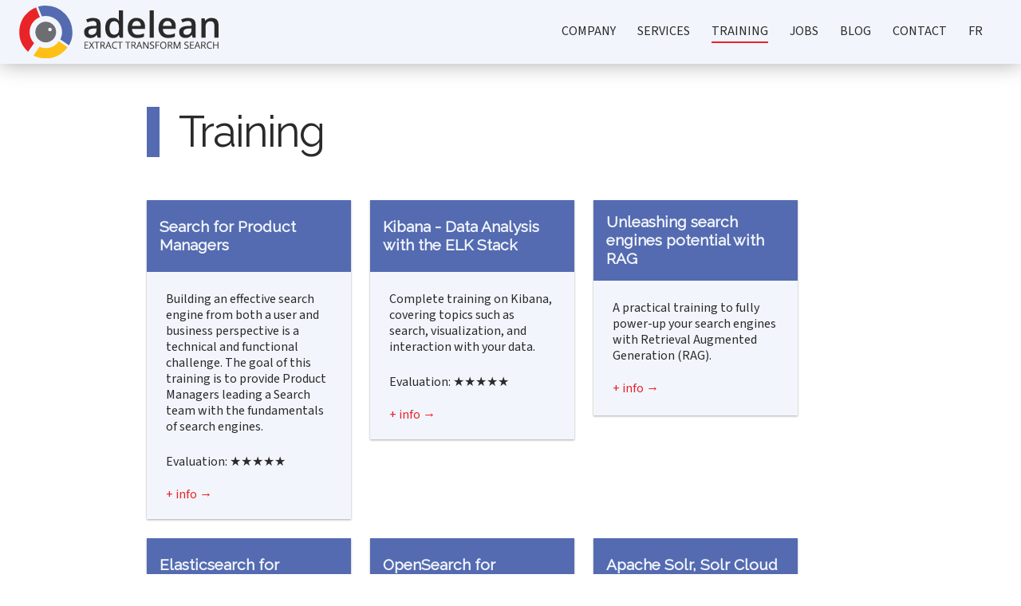

--- FILE ---
content_type: text/html; charset=utf-8
request_url: https://www.adelean.com/en/formations/
body_size: 8395
content:
<!DOCTYPE html><html lang="en"><head>
    <meta charset="utf-8">
    <meta name="viewport" content="width=device-width, initial-scale=1, viewport-fit=cover">
    <meta name="description" content="Get to know everything about Search with us">
    <base href="../../">
    <title>Adelean - Training</title>

    
    <link rel="icon" type="image/png" href="../../img/favicon-32x32.png" sizes="32x32">

    
    <meta property="og:site_name" content="Adelean">
    <meta property="og:type" content="website">
    <meta property="og:title" content="Training">
    <meta property="og:description" content="Get to know everything about Search with us">
    <meta property="og:url" content="/en/formations/">
    
    <meta property="og:image" content="/en/formations/img/logo-circle-adelean.png">
    <meta property="og:image:secure_url" content="/en/formations/img/logo-circle-adelean.png">
    

    <meta name="twitter:card" content="summary">
    <meta name="twitter:site" content="@a2lean">
    <meta name="twitter:creator" content="@a2lean">

    <link rel="preconnect" href="https://fonts.googleapis.com">
    <link rel="preconnect" href="https://fonts.gstatic.com" crossorigin="">
    <link href="https://fonts.googleapis.com/css2?family=Source+Sans+3:ital,wght@0,200..900;1,200..900&amp;family=Raleway&amp;display=swap" rel="stylesheet">
    <link rel="stylesheet" href="css/main.css">
<style type="text/css" data-fbcssmodules="css:fb.css.base css:fb.css.dialog css:fb.css.iframewidget">.fb_hidden{position:absolute;top:-10000px;z-index:10001}.fb_reposition{overflow:hidden;position:relative}.fb_invisible{display:none}.fb_reset{background:none;border:0px;border-spacing:0;color:#000;cursor:auto;direction:ltr;font-family:lucida grande,tahoma,verdana,arial,sans-serif;font-size:11px;font-style:normal;font-variant:normal;font-weight:400;letter-spacing:normal;line-height:1;margin:0;overflow:visible;padding:0;text-align:left;text-decoration:none;text-indent:0;text-shadow:none;text-transform:none;visibility:visible;white-space:normal;word-spacing:normal}.fb_reset>div{overflow:hidden}@keyframes fb_transform{0%{opacity:0;transform:scale(.95)}to{opacity:1;transform:scale(1)}}.fb_animate{animation:fb_transform .3s forwards}

.fb_hidden{position:absolute;top:-10000px;z-index:10001}.fb_reposition{overflow:hidden;position:relative}.fb_invisible{display:none}.fb_reset{background:none;border:0px;border-spacing:0;color:#000;cursor:auto;direction:ltr;font-family:lucida grande,tahoma,verdana,arial,sans-serif;font-size:11px;font-style:normal;font-variant:normal;font-weight:400;letter-spacing:normal;line-height:1;margin:0;overflow:visible;padding:0;text-align:left;text-decoration:none;text-indent:0;text-shadow:none;text-transform:none;visibility:visible;white-space:normal;word-spacing:normal}.fb_reset>div{overflow:hidden}@keyframes fb_transform{0%{opacity:0;transform:scale(.95)}to{opacity:1;transform:scale(1)}}.fb_animate{animation:fb_transform .3s forwards}

.fb_dialog{background:#525252b3;position:absolute;top:-10000px;z-index:10001}.fb_dialog_advanced{border-radius:8px;padding:10px}.fb_dialog_content{background:#fff;color:#373737}.fb_dialog_close_icon{background:url(https://connect.facebook.net/rsrc.php/v4/yq/r/IE9JII6Z1Ys.png) no-repeat scroll 0 0 transparent;cursor:pointer;display:block;height:15px;position:absolute;right:18px;top:17px;width:15px}.fb_dialog_mobile .fb_dialog_close_icon{left:5px;right:auto;top:5px}.fb_dialog_padding{background-color:transparent;position:absolute;width:1px;z-index:-1}.fb_dialog_close_icon:hover{background:url(https://connect.facebook.net/rsrc.php/v4/yq/r/IE9JII6Z1Ys.png) no-repeat scroll 0 -15px transparent}.fb_dialog_close_icon:active{background:url(https://connect.facebook.net/rsrc.php/v4/yq/r/IE9JII6Z1Ys.png) no-repeat scroll 0 -30px transparent}.fb_dialog_iframe{line-height:0}.fb_dialog_content .dialog_title{background:#6d84b4;border:1px solid #365899;color:#fff;font-size:14px;font-weight:700;margin:0}.fb_dialog_content .dialog_title>span{background:url(https://connect.facebook.net/rsrc.php/v4/yd/r/Cou7n-nqK52.gif) no-repeat 5px 50%;float:left;padding:5px 0 7px 26px}body.fb_hidden{height:100%;left:0;margin:0;overflow:visible;position:absolute;top:-10000px;transform:none;width:100%}.fb_dialog.fb_dialog_mobile.loading{background:url(https://connect.facebook.net/rsrc.php/v4/ya/r/3rhSv5V8j3o.gif) #fff no-repeat 50% 50%;min-height:100%;min-width:100%;overflow:hidden;position:absolute;top:0;z-index:10001}.fb_dialog.fb_dialog_mobile.loading.centered{background:none;height:auto;min-height:initial;min-width:initial;width:auto}.fb_dialog.fb_dialog_mobile.loading.centered #fb_dialog_loader_spinner{width:100%}.fb_dialog.fb_dialog_mobile.loading.centered .fb_dialog_content{background:none}.loading.centered #fb_dialog_loader_close{clear:both;color:#fff;display:block;font-size:18px;padding-top:20px}#fb-root #fb_dialog_ipad_overlay{background:#0006;inset:0;min-height:100%;position:absolute;width:100%;z-index:10000}#fb-root #fb_dialog_ipad_overlay.hidden{display:none}.fb_dialog.fb_dialog_mobile.loading iframe{visibility:hidden}.fb_dialog_mobile .fb_dialog_iframe{position:sticky;top:0}.fb_dialog_content .dialog_header{background:linear-gradient(from(#738aba),to(#2c4987));border-bottom:1px solid;border-color:#043b87;box-shadow:#fff 0 1px 1px -1px inset;color:#fff;font:700 14px Helvetica,sans-serif;text-overflow:ellipsis;text-shadow:rgba(0,30,84,.296875) 0px -1px 0px;vertical-align:middle;white-space:nowrap}.fb_dialog_content .dialog_header table{height:43px;width:100%}.fb_dialog_content .dialog_header td.header_left{font-size:12px;padding-left:5px;vertical-align:middle;width:60px}.fb_dialog_content .dialog_header td.header_right{font-size:12px;padding-right:5px;vertical-align:middle;width:60px}.fb_dialog_content .touchable_button{background:linear-gradient(from(#4267B2),to(#2a4887));background-clip:padding-box;border:1px solid #29487d;border-radius:3px;display:inline-block;line-height:18px;margin-top:3px;max-width:85px;padding:4px 12px;position:relative}.fb_dialog_content .dialog_header .touchable_button input{background:none;border:none;color:#fff;font:700 12px Helvetica,sans-serif;margin:2px -12px;padding:2px 6px 3px;text-shadow:rgba(0,30,84,.296875) 0px -1px 0px}.fb_dialog_content .dialog_header .header_center{color:#fff;font-size:16px;font-weight:700;line-height:18px;text-align:center;vertical-align:middle}.fb_dialog_content .dialog_content{background:url(https://connect.facebook.net/rsrc.php/v4/y9/r/jKEcVPZFk-2.gif) no-repeat 50% 50%;border:1px solid #4A4A4A;border-bottom:0;border-top:0;height:150px}.fb_dialog_content .dialog_footer{background:#f5f6f7;border:1px solid #4A4A4A;border-top-color:#ccc;height:40px}#fb_dialog_loader_close{float:left}.fb_dialog.fb_dialog_mobile .fb_dialog_close_icon{visibility:hidden}#fb_dialog_loader_spinner{animation:rotateSpinner 1.2s linear infinite;background-color:transparent;background-image:url(https://connect.facebook.net/rsrc.php/v4/y2/r/onuUJj0tCqE.png);background-position:50% 50%;background-repeat:no-repeat;height:24px;width:24px}@keyframes rotateSpinner{0%{transform:rotate(0)}to{transform:rotate(360deg)}}

.fb_iframe_widget{display:inline-block;position:relative}.fb_iframe_widget span{display:inline-block;position:relative;text-align:justify}.fb_iframe_widget iframe{position:absolute}.fb_iframe_widget_fluid_desktop,.fb_iframe_widget_fluid_desktop span,.fb_iframe_widget_fluid_desktop iframe{max-width:100%}.fb_iframe_widget_fluid_desktop iframe{min-width:220px;position:relative}.fb_iframe_widget_lift{z-index:1}.fb_iframe_widget_fluid{display:inline}.fb_iframe_widget_fluid span{width:100%}
</style></head>

<body>
<header class="o-header">
    <div class="o-header__top-nav">
        <a href="../../en" class="o-header__home-link">
            <img src="../../img/logo-adelean.svg" alt="logo adelean" class="o-header__logo">
        </a>
        <span class="js-mobile-nav-trigger"><img src="../../img/burger.svg" alt="menu icon" rel="nofollow"></span>
    </div>
    <nav class="o-nav">
        <ul class="o-nav__ul">
            
            
            <li class="o-nav__li ">
                <a href="../../en/entreprise/" class="o-nav__a">company</a>
            </li>
            
            <li class="o-nav__li ">
                <a href="../../en/services/" class="o-nav__a">services</a>
            </li>
            
            <li class="o-nav__li  active ">
                <a href="../../en/formations/" class="o-nav__a">training</a>
            </li>
            
            <li class="o-nav__li ">
                <a href="../../en/jobs/" class="o-nav__a">jobs</a>
            </li>
            
            <li class="o-nav__li ">
                <a href="../../en/blog/" class="o-nav__a">blog</a>
            </li>
            
            <li class="o-nav__li ">
                <a href="../../en/contact/" class="o-nav__a">contact</a>
            </li>
            
            
            <li class="o-nav__li">
                <a href="../../fr" class="o-nav__a">FR</a>
            </li>
            
        </ul>
    </nav>
</header>
<div id="fb-root" class=" fb_reset"><div style="position: absolute; top: -10000px; width: 0px; height: 0px;"><div></div></div></div>


<section class="formations o-container">
  <h1 style="margin-bottom: 0;">Training</h1>
  <div class="o-section">
    <section class="formations__ul">
      
        <a class="formations__li" href="../../en/formations/search-product-manager/">
  <div class="formation-thumbnail__title">
    <h2>Search for Product Managers</h2>
  </div>
  
  <div class="formation-thumbnail__content">
    <p class="post-list-resume">Building an effective search engine from both a user and business perspective is a technical and functional challenge. The goal of this training is to provide Product Managers leading a Search team with the fundamentals of search engines.</p>
    
    <p class="post-list-resume">Evaluation: ★★★★★</p>
    
    <p class="post-list-more-button">+ info →</p>
  </div>
</a>


      
        <a class="formations__li" href="../../en/formations/kibana/">
  <div class="formation-thumbnail__title">
    <h2>Kibana - Data Analysis with the ELK Stack</h2>
  </div>
  
  <div class="formation-thumbnail__content">
    <p class="post-list-resume">Complete training on Kibana, covering topics such as search, visualization, and interaction with your data.</p>
    
    <p class="post-list-resume">Evaluation: ★★★★★</p>
    
    <p class="post-list-more-button">+ info →</p>
  </div>
</a>


      
        <a class="formations__li" href="../../en/formations/rag-search-engines/">
  <div class="formation-thumbnail__title">
    <h2>Unleashing search engines potential with RAG</h2>
  </div>
  
  <div class="formation-thumbnail__content">
    <p class="post-list-resume">A practical training to fully power-up your search engines with Retrieval Augmented Generation (RAG).</p>
    
    <p class="post-list-more-button">+ info →</p>
  </div>
</a>


      
        <a class="formations__li" href="../../en/formations/elasticsearch-developpeurs/">
  <div class="formation-thumbnail__title">
    <h2>Elasticsearch for software developers</h2>
  </div>
  
  <div class="formation-thumbnail__content">
    <p class="post-list-resume">This training covers everything you need to master Elastisearch as a software developer.</p>
    
    <p class="post-list-more-button">+ info →</p>
  </div>
</a>


      
        <a class="formations__li" href="../../en/formations/opensearch-developpeurs/">
  <div class="formation-thumbnail__title">
    <h2>OpenSearch for software developers</h2>
  </div>
  
  <div class="formation-thumbnail__content">
    <p class="post-list-resume">This training covers everything you need to master OpenSearch as a software developer.</p>
    
    <p class="post-list-resume">Evaluation: ★★★★½</p>
    
    <p class="post-list-more-button">+ info →</p>
  </div>
</a>


      
        <a class="formations__li" href="../../en/formations/solr-developpeurs/">
  <div class="formation-thumbnail__title">
    <h2>Apache Solr, Solr Cloud and Zookeeper</h2>
  </div>
  
  <div class="formation-thumbnail__content">
    <p class="post-list-resume">This training covers everything you need to master Apache Solr and Zookeeper as a developer.</p>
    
    <p class="post-list-resume">Evaluation: ★★★★★</p>
    
    <p class="post-list-more-button">+ info →</p>
  </div>
</a>


      
        <a class="formations__li" href="../../en/formations/elasticsearch-ecommerce/">
  <div class="formation-thumbnail__title">
    <h2>Elasticsearch for eCommerce</h2>
  </div>
  
  <div class="formation-thumbnail__content">
    <p class="post-list-resume">This training covers all the aspects of Elasticsearc integration as a search engine for your ecommerce use cases.</p>
    
    <p class="post-list-more-button">+ info →</p>
  </div>
</a>


      
        <a class="formations__li" href="../../en/formations/opensearch-devops/">
  <div class="formation-thumbnail__title">
    <h2>OpenSearch for DevOps</h2>
  </div>
  
  <div class="formation-thumbnail__content">
    <p class="post-list-resume">Data Ingestion, Data Analysis and Data Visualisation for Observability, Security and Reporting use cases with Open Search. Installation, configuration, tunning and monitoring of your OpenSearch clusters.</p>
    
    <p class="post-list-more-button">+ info →</p>
  </div>
</a>


      
        <a class="formations__li" href="../../en/formations/elasticsearch-nlp/">
  <div class="formation-thumbnail__title">
    <h2>Elasticsearch and NLP</h2>
  </div>
  
  <div class="formation-thumbnail__content">
    <p class="post-list-resume">This training consists of an introduction to modern NLP techniques and their use within Elasticsearch.</p>
    
    <p class="post-list-more-button">+ info →</p>
  </div>
</a>


      
    </section>
    <div class="qualiopi-logo-ctn">
      <h2>Organisme de formation certifié Qualiopi</h2>
      <p>Chez Adelean, nous sommes fiers de notre certification Qualiopi, garant de notre engagement à fournir des formations de qualité, conçues pour répondre aux besoins spécifiques de chaque professionnel.</p>
      <a href="../../img/certificat_qualiopi_adelean.pdf" target="_blank">Cliquez ici pour afficher notre certificat Qualiopi</a>
      <img src="img/footer/qualiopi_of.jpg" alt="Qualiopi">
    </div>
  </div>
</section>

<footer class="o-footer">
  <div class="o-footer__social o-container flex-l">
    <div class="contact-us w-33-l">
      <div class="header">
        <h3>Contact</h3>
      </div>
      <div class="flex aic jcsa mb1">
        <svg xmlns="http://www.w3.org/2000/svg" width="30px" viewBox="0 0 20 18">
          <path d="M19.3 0C-5.1 10.5-2.5 7.6 6 10.9c.1 5.5-.3 5.9.3 6.1.6.2.6-.4 3.3-3.6 4.7 4.5 4.5 4.6 4.8 4.6.7 0 .2-.1 5.5-17.4.2-.4-.2-.7-.6-.6zm-3.2 2.5L6.4 9.9 1.9 8.4l14.2-5.9zM7 10.7l9.4-7.2-7.2 8.9L7 15.1v-4.4zm7.3 5.9l-4-3.9 8-9.9-4 13.8z"></path>
        </svg>
        <a href="mailto:info@adelean.com">info@adelean.com</a>
      </div>
      <div class="flex aic jcsa mb1">
        <svg xmlns="http://www.w3.org/2000/svg" width="30px" viewBox="0 0 20 17.9">
          <path d="M0 5.3c0-.9.8-1.8 1.2-2.2 1.8-1.7 2.7-1.3 4.3.8 3.1 4 .1 3.2-1 4.8.8 1.8 3 4 4.8 4.8 0 0 .1-.1.2-.3 1.4-1.9 1.3-3.3 4.6-.7 2.1 1.6 2.5 2.4.8 4.3C11 21 0 12.6 0 5.3zM3.2 3C2.6 3 1 4.5 1 5.3 1 10.5 7.5 17 12.7 17c.8 0 2.2-1.6 2.3-2.2-.2-.6-2.7-2.5-3.4-2.7-.6.3-1.3 2.8-2.6 2.3-2.1-.8-4.6-3.3-5.4-5.4-.5-1.3 2-2 2.3-2.6-.1-.7-2-3.2-2.7-3.4z"></path>
          <path d="M9 8.7c-.3-.6.9-1 1.3-2.1-1.8-1.5-1.8-4 .4-5.5C14.1-1.3 20 .4 20 4c0 3-4 4.6-7.3 3.8-.8.5-3.3 1.8-3.7.9zM10 4c0 2.2 2.4 1.5.8 3.7.7-.3 1.2-.6 1.5-.8.4-.3.7.1 2.2.1 3.9 0 6-3.1 3.2-5.1C14.9-.1 10 1.4 10 4z"></path>
        </svg>
        <a href="tel:+33684270791">06 84 27 07 91</a>
      </div>
      <div class="flex aic jcsa">
        <svg xmlns="http://www.w3.org/2000/svg" width="30px" viewBox="0 0 20 20">
          <path d="M9.6 19.8c-1.7-2.2-3.7-5.7-4.7-8.8C.4-2.7 16-2.6 16 6c0 4.7-3 10.4-5.6 13.8-.1.1-.6.3-.8 0zM10 1C7.2 1 5 3.2 5 6c0 4.2 2.5 9.2 5 12.7 2.5-3.4 5-8.4 5-12.7 0-2.8-2.2-5-5-5z"></path>
          <path d="M7 6c0-4 6-4 6 0s-6 4-6 0zm1 0c0 2.6 4 2.6 4 0S8 3.4 8 6z"></path>
        </svg>
        <a href="https://goo.gl/maps/ReanB7s9Sg9bvTmE7">5 Parvis Alan Turing 75013 Paris</a>
      </div>
    </div>
    <div class="follow-us w-33-l mr2-l">
      <div class="header">
        <h3>Follow Us</h3>
      </div>
      <p>
        <a class="social-link" href="https://www.all.site" target="_blank" rel="noopener" data-toggle="tooltip">
          <svg xmlns="http://www.w3.org/2000/svg" width="30" viewBox="0 0 158.73 158.73">
            <title>Search with us on all.site</title>
            <path class="cls-1" d="M248.56,358.91q2.56-2.06,5.3-3.92Q251.13,356.85,248.56,358.91Z" transform="translate(-218.88 -341.42)"></path>
            <path class="cls-1" d="M253.86,355h0Z" transform="translate(-218.88 -341.42)"></path>
            <path class="cls-1" d="M248.11,359.27l.45-.36Z" transform="translate(-218.88 -341.42)"></path>
            <path class="cls-1" d="M245.7,361.31c.79-.7,1.6-1.37,2.41-2C247.3,359.94,246.49,360.61,245.7,361.31Z" transform="translate(-218.88 -341.42)"></path>
            <path class="cls-2" d="M377.61,420.78c0,.68,0,1.37,0,2s0,1.37-.07,2h0c0,.67-.08,1.34-.13,2,0,.44-.07.89-.12,1.34s-.11,1.11-.18,1.66c0,.38-.07.75-.13,1.13-.07.61-.16,1.23-.25,1.84v0c-.11.65-.21,1.29-.33,1.93s-.21,1.17-.33,1.75-.22,1-.33,1.52-.17.78-.27,1.17c0,.14-.06.27-.09.4-.08.33-.16.67-.25,1s-.11.42-.16.63c-.12.4-.23.81-.34,1.21-.17.63-.36,1.25-.55,1.87l0,.06c-.19.61-.39,1.2-.59,1.8s-.33.95-.5,1.41c-.28.82-.59,1.64-.91,2.44-.22.53-.43,1.06-.66,1.59s-.35.84-.54,1.26l-.4.88c-.21.46-.42.92-.65,1.38a.21.21,0,0,1,0,.07c-.24.5-.49,1-.74,1.5q-1.08,2.12-2.28,4.16h0l-25.75-18a48.16,48.16,0,0,0-54.28-68.85l-11.48-29.23v0c.9-.28,1.81-.53,2.73-.77l1.21-.31.53-.13q.52-.14,1.05-.24c1.2-.28,2.4-.52,3.63-.74l1.58-.26.52-.08,1.69-.24c.66-.08,1.33-.16,2-.22l2-.18c.67,0,1.35-.1,2-.13l1.78-.07c.76,0,1.53,0,2.31,0A79.12,79.12,0,0,1,355.69,366c.88.92,1.73,1.86,2.57,2.82a81.28,81.28,0,0,1,6.85,9.17c.77,1.2,1.51,2.43,2.22,3.68l.7,1.25c.61,1.13,1.19,2.27,1.75,3.43s1.09,2.33,1.59,3.52c.75,1.78,1.44,3.6,2.07,5.43.42,1.24.81,2.48,1.16,3.73.53,1.88,1,3.8,1.4,5.73s.72,3.91,1,5.89c.17,1.32.3,2.66.41,4C377.53,416.69,377.61,418.72,377.61,420.78Z" transform="translate(-218.88 -341.42)"></path>
            <path class="cls-3" d="M363.3,466.26l-.3.41c-.35.5-.71,1-1.08,1.48q-1.44,2-3,3.79c-.33.39-.65.77-1,1.15a0,0,0,0,1,0,0c-.22.26-.45.52-.68.77l0,0c-.42.47-.86.95-1.3,1.41s-.85.9-1.3,1.34-1.14,1.14-1.73,1.69c-.25.24-.5.48-.75.7,0,0,0,0,0,0l-.91.83,0,0c-.27.24-.53.48-.8.7-.87.78-1.76,1.51-2.66,2.23-.26.2-.52.42-.79.62-.8.63-1.62,1.25-2.46,1.84-.15.12-.32.23-.47.33-.31.23-.62.45-.94.66l-.91.61c-.39.27-.78.53-1.19.78l-1.38.86c-.67.41-1.35.81-2,1.2s-1.22.69-1.85,1q-3.21,1.73-6.62,3.15c-.3.14-.62.26-.93.39l-.93.37-.92.36c-.91.35-1.85.68-2.79,1l-1.72.56q-2.36.72-4.77,1.31c-.37.1-.75.18-1.12.27s-.91.21-1.36.29c-.91.19-1.83.36-2.75.53l-1.18.19c-.74.12-1.49.22-2.25.32l-1.39.16-.92.1-1.54.13h-.14c-.54,0-1.06.08-1.6.11-.91.05-1.84.08-2.76.1-.58,0-1.16,0-1.75,0l-2.05,0-1.65-.06a81.94,81.94,0,0,1-8.8-.89l-2-.34c-1.57-.3-3.15-.63-4.69-1-.74-.18-1.47-.38-2.21-.58l-.33-.09c-.67-.19-1.32-.39-2-.6l-.07,0c-.74-.23-1.47-.47-2.2-.73-.5-.17-1-.35-1.49-.54l-.47-.17-.52-.2-.37-.14c-.51-.19-1-.4-1.53-.62-.72-.29-1.43-.6-2.14-.92q-2.13-1-4.19-2l18-26a47.39,47.39,0,0,0,18.7,3.78,48,48,0,0,0,39.44-20.56Z" transform="translate(-218.88 -341.42)"></path>
            <path class="cls-4" d="M298.25,389.78a31,31,0,0,0-31,31,31,31,0,0,0,56.46,17.77,31,31,0,0,0-25.42-48.77Zm12.66,28.85a5.34,5.34,0,1,1,5.34-5.34A5.34,5.34,0,0,1,310.91,418.63Z" transform="translate(-218.88 -341.42)"></path>
            <path class="cls-5" d="M250.1,420.78A48,48,0,0,0,263.46,454l-18,26,0,0a79.1,79.1,0,0,1-16.07-19.81c-.32-.55-.63-1.11-.94-1.67s-.58-1.09-.87-1.64a1.24,1.24,0,0,1-.1-.2c-.27-.52-.53-1-.78-1.58s-.56-1.16-.82-1.75-.52-1.17-.76-1.76a.14.14,0,0,1,0-.08c-.24-.57-.47-1.14-.7-1.72q-.75-1.87-1.38-3.81c-.39-1.14-.75-2.3-1.07-3.46a.44.44,0,0,1-.05-.15c-.14-.5-.28-1-.4-1.5a3.92,3.92,0,0,1-.13-.49c-.12-.47-.24-.94-.35-1.4-.05-.19-.09-.39-.14-.6l-.24-1.1c-.07-.36-.15-.71-.21-1.07s-.17-.81-.24-1.22a3,3,0,0,1-.07-.43c-.11-.53-.19-1.07-.27-1.6,0-.16-.05-.31-.08-.48-.08-.49-.14-1-.2-1.47,0-.22-.07-.44-.08-.67-.06-.48-.12-1-.17-1.45,0-.13,0-.26,0-.39-.06-.51-.11-1-.14-1.55-.09-1-.14-1.93-.17-2.92,0-.43-.05-.86-.05-1.3q0-1,0-2c0-.59,0-1.17,0-1.75,0-.24,0-.48,0-.72,0-.42,0-.84.05-1.25q.14-3,.5-5.91c0-.3.06-.58.1-.86.07-.54.15-1.07.22-1.6s.21-1.31.33-2,.18-1,.29-1.51c.05-.27.1-.53.16-.79.1-.53.23-1.06.35-1.57s.3-1.28.46-1.92.31-1.18.48-1.77c0-.09,0-.2.08-.29.17-.57.33-1.14.51-1.7.35-1.14.73-2.26,1.13-3.37l.42-1.13a3.05,3.05,0,0,1,.13-.32c.14-.41.31-.81.47-1.2s.34-.86.52-1.27.43-1,.65-1.51c.06-.12.12-.24.17-.36.21-.49.45-1,.67-1.45.16-.32.31-.64.47-.95s.4-.82.62-1.23c.46-.9,1-1.79,1.45-2.67.18-.34.37-.67.58-1s.44-.78.68-1.16.45-.73.68-1.1c.34-.56.71-1.11,1.08-1.66l.65-1,.3-.43.71-1c.29-.4.57-.79.87-1.18.63-.84,1.27-1.66,1.93-2.47l.77-.93.06-.09.91-1.05c.64-.73,1.29-1.46,2-2.17.28-.31.58-.61.87-.91l.32-.33.84-.84c1.08-1.08,2.2-2.12,3.34-3.13.93-.82,1.88-1.63,2.85-2.4l1.3-1,1.31-1,1.28-.93.06,0,1.36-.94h0a78.31,78.31,0,0,1,15.32-8.08v0L280.63,376A48.08,48.08,0,0,0,250.1,420.78Z" transform="translate(-218.88 -341.42)"></path>
          </svg>
        </a>
        <a class="social-link" href="https://fosstodon.org/@adelean" target="_blank" rel="noopener" data-toggle="tooltip" title="Mastodon">
          <svg xmlns="http://www.w3.org/2000/svg" width="40" viewBox="0 0 24 24" xml:space="preserve">
            <path d="M21.327 8.566c0-4.339-2.843-5.61-2.843-5.61-1.433-.658-3.894-.935-6.451-.956h-.063c-2.557.021-5.016.298-6.45.956 0 0-2.843 1.272-2.843 5.61 0 .993-.019 2.181.012 3.441.103 4.243.778 8.425 4.701 9.463 1.809.479 3.362.579 4.612.51 2.268-.126 3.541-.809 3.541-.809l-.075-1.646s-1.621.511-3.441.449c-1.804-.062-3.707-.194-3.999-2.409a4.523 4.523 0 0 1-.04-.621s1.77.433 4.014.536c1.372.063 2.658-.08 3.965-.236 2.506-.299 4.688-1.843 4.962-3.254.434-2.223.398-5.424.398-5.424zm-3.353 5.59h-2.081V9.057c0-1.075-.452-1.62-1.357-1.62-1 0-1.501.647-1.501 1.927v2.791h-2.069V9.364c0-1.28-.501-1.927-1.502-1.927-.905 0-1.357.546-1.357 1.62v5.099H6.026V8.903c0-1.074.273-1.927.823-2.558.566-.631 1.307-.955 2.228-.955 1.065 0 1.872.409 2.405 1.228l.518.869.519-.869c.533-.819 1.34-1.228 2.405-1.228.92 0 1.662.324 2.228.955.549.631.822 1.484.822 2.558v5.253z"></path>
          </svg>
        </a>
        <a class="social-link" href="https://www.linkedin.com/company/adelean" target="_blank" rel="noopener" data-toggle="tooltip" title="LinkedIn">
          <svg xmlns="http://www.w3.org/2000/svg" width="30" viewBox="0 0 16 16">
            <path d="M6 6h2.8v1.4c.4-.7 1.3-1.4 2.7-1.4 4.6 0 3.2 4.5 3.5 9h-2.9c0-4.9.4-6.6-1.5-6.6-2.4 0-1.6 2.4-1.7 6.6H6V6zM1 6h3v9H1V6zM4 3.5c0 2-3 2-3 0s3-2 3 0z"></path>
          </svg>
        </a>
        <a class="social-link" href="https://www.meetup.com/fr-FR/search-and-data/" target="_blank" rel="noopener" data-toggle="tooltip" title="Meetup Search &amp; Data">
          <svg xmlns="http://www.w3.org/2000/svg" width="40" viewBox="0 0 54 54">
            <path d="M5.1,24.8c0.1,0.6,0,1.1-0.3,1.6c-0.3,0.5-0.8,0.8-1.4,0.9s-1.1,0-1.6-0.4c-0.5-0.3-0.8-0.8-0.9-1.4   c-0.1-0.6,0-1.1,0.3-1.6C1.6,23.4,2,23.1,2.6,23s1.1,0,1.6,0.3C4.7,23.7,5,24.2,5.1,24.8z M43.9,28.4c1.3,2.1,1.7,4.4,1.2,6.8   c-0.5,2.4-1.7,4.4-3.8,5.8c-1.7,1.2-3.5,1.7-5.6,1.7c-0.4,1.5-1.2,2.7-2.4,3.5c-1.2,0.9-2.5,1.3-4,1.2c-1.5,0-2.8-0.6-3.9-1.6   c-0.2,0.2-0.3,0.3-0.4,0.3c-1.9,1.3-4,1.8-6.3,1.4s-4.1-1.6-5.4-3.5c-0.9-1.4-1.4-2.9-1.5-4.6c-1.5-0.3-2.9-0.9-4-2   c-1.1-1.1-1.9-2.2-2.2-3.6c-0.4-1.3-0.4-2.7-0.1-4.2c0.4-1.5,1.1-2.8,2.3-3.9c-0.7-1.1-1-2.3-1.1-3.6c0-1.3,0.2-2.4,0.7-3.5   c0.5-1.1,1.2-2,2.2-2.7c1-0.8,2.1-1.2,3.4-1.4c0.6-1.6,1.5-3,2.8-4.1c1.2-1.2,2.6-2,4.1-2.6s3-0.7,4.7-0.5s3.1,0.8,4.5,1.9   c1.3-0.4,2.6-0.6,3.9-0.5c1.3,0.1,2.5,0.4,3.6,1s2.1,1.3,2.9,2.2c0.8,0.9,1.4,2,1.9,3.2c0.4,1.3,0.6,2.6,0.5,3.9   c1,0.3,1.8,0.8,2.4,1.6c0.7,0.8,1.1,1.6,1.3,2.5s0.1,1.8-0.2,2.8C45.2,27,44.7,27.8,43.9,28.4z M10.1,41.1c0.2,0.1,0.4,0.4,0.4,0.6   c0.1,0.3,0,0.5-0.1,0.8c-0.1,0.2-0.4,0.4-0.6,0.4c-0.3,0.1-0.5,0-0.7-0.1c-0.2-0.1-0.4-0.4-0.4-0.6c-0.1-0.3,0-0.5,0.1-0.8   c0.1-0.2,0.4-0.4,0.6-0.4C9.6,40.9,9.9,40.9,10.1,41.1z M12.6,10c0.3,0.4,0.3,0.8,0.3,1.2c-0.1,0.5-0.3,0.8-0.7,1.1   c-0.4,0.3-0.8,0.3-1.2,0.3c-0.5-0.1-0.8-0.3-1-0.7c-0.3-0.4-0.3-0.8-0.3-1.2c0.1-0.5,0.3-0.8,0.7-1.1c0.4-0.3,0.8-0.3,1.2-0.3   C12,9.4,12.3,9.6,12.6,10z M37.1,35.7c-0.1-0.4-0.3-0.8-0.8-0.9c-0.4-0.2-0.9-0.3-1.4-0.3c-0.5,0-0.9-0.1-1.4-0.3s-0.7-0.6-0.7-1.1   c-0.1-0.9,0.2-2.2,0.9-3.9c0.7-1.7,1.4-3.4,2.1-5.1s1-2.8,0.9-3.6c-0.3-1.9-1.3-2.8-3.3-2.9c-0.8,0-1.5,0.1-2.1,0.4l-0.1,0.1   c-0.1,0-0.1,0.1-0.1,0.1c0,0-0.1,0-0.1,0.1c-0.1,0-0.1,0-0.1,0.1c0,0-0.1,0-0.1,0c-0.1,0-0.1,0-0.2,0c0,0-0.1-0.1-0.2-0.1   c-0.1,0-0.1-0.1-0.2-0.1c-0.1,0-0.1-0.1-0.3-0.2c-0.1-0.1-0.2-0.2-0.3-0.3s-0.1-0.1-0.2-0.2c-0.1-0.1-0.2-0.2-0.3-0.2   c-0.1,0-0.2-0.1-0.3-0.2c-0.1-0.1-0.2-0.1-0.3-0.1c-0.1,0-0.2-0.1-0.3-0.1c-0.6-0.1-1-0.1-1.3,0.1s-0.8,0.4-1.3,0.9   c0,0-0.1,0.1-0.3,0.2s-0.3,0.2-0.3,0.3c-0.1,0.1-0.2,0.2-0.4,0.3c-0.2,0.1-0.3,0.2-0.5,0.2c-0.1,0-0.3,0-0.5-0.1   c-1-0.5-1.8-0.9-2.3-1.1c-0.8-0.3-1.6-0.3-2.6,0.1s-1.7,1-2.1,1.8c-0.3,0.5-0.7,1.4-1.1,2.7c-0.5,1.3-0.9,2.5-1.2,3.7   c-0.3,1.2-0.7,2.4-1.1,3.7s-0.6,2-0.6,2c-0.4,1.3-0.2,2.4,0.5,3.3s1.8,1.4,3.1,1.3c0.6,0,1-0.2,1.4-0.4c0.4-0.2,0.7-0.7,1.1-1.3   c0.1-0.2,0.9-2.1,2.2-5.6c1.3-3.5,2.1-5.3,2.1-5.4c0.1-0.2,0.3-0.4,0.6-0.5c0.3-0.1,0.6-0.1,0.8,0c0.5,0.3,0.7,0.8,0.6,1.5   c0,0.3-0.5,1.6-1.4,3.9c-0.9,2.3-1.4,3.5-1.4,3.7c-0.1,0.7,0.1,1.2,0.5,1.6c0.5,0.3,1,0.4,1.7,0.2c0.7-0.2,1.2-0.7,1.5-1.4   c0.1-0.1,0.5-1,1.3-2.6s1.5-3.1,2.3-4.6s1.2-2.3,1.3-2.5c0.4-0.5,0.8-0.8,1.1-0.8c0.5,0,0.8,0.4,0.7,1.1c0,0.3-0.6,1.7-1.8,4.1   c-1.2,2.4-1.8,3.9-2,4.5c-0.2,1-0.1,1.9,0.4,2.9c0.5,0.9,1.2,1.6,2.1,2.1c0.3,0.2,0.8,0.3,1.4,0.4c0.6,0.1,1.3,0.2,2,0.2   c0.7,0,1.3-0.1,1.7-0.4C37,36.8,37.2,36.3,37.1,35.7z M17,2.2c0.1,0.3,0,0.6-0.1,0.9c-0.2,0.3-0.4,0.4-0.7,0.5   c-0.3,0.1-0.6,0-0.9-0.2C15,3.2,14.8,3,14.8,2.7c-0.1-0.3,0-0.6,0.2-0.9c0.2-0.3,0.4-0.4,0.7-0.5c0.3-0.1,0.6,0,0.9,0.2   C16.8,1.6,16.9,1.9,17,2.2z M26.4,49.1c0.2,0.3,0.3,0.7,0.2,1c-0.1,0.4-0.3,0.7-0.6,0.9s-0.7,0.3-1,0.2c-0.4-0.1-0.7-0.3-0.9-0.6   c-0.2-0.3-0.3-0.7-0.2-1c0.1-0.4,0.3-0.7,0.6-0.9c0.3-0.2,0.7-0.3,1-0.2S26.2,48.7,26.4,49.1z M31.6,3.7c0.3,0.5,0.4,1,0.2,1.6   s-0.5,1-1,1.3c-0.5,0.3-1,0.4-1.6,0.2c-0.6-0.1-1-0.5-1.3-1c-0.3-0.5-0.4-1.1-0.2-1.6c0.1-0.6,0.5-1,1-1.3c0.5-0.3,1-0.4,1.6-0.3   C30.8,2.9,31.3,3.2,31.6,3.7z M40.8,45.3c0.4,0.5,0.5,1.1,0.4,1.7c-0.1,0.6-0.4,1.1-0.9,1.5c-0.5,0.4-1.1,0.5-1.7,0.4   c-0.6-0.1-1.1-0.4-1.4-0.9c-0.4-0.5-0.5-1.1-0.4-1.7c0.1-0.6,0.4-1.1,0.9-1.5c0.5-0.4,1.1-0.5,1.7-0.4   C39.9,44.5,40.4,44.8,40.8,45.3z M47,15.3c0.3,0.4,0.4,0.9,0.3,1.4c-0.1,0.5-0.3,0.9-0.7,1.2c-0.4,0.3-0.9,0.4-1.4,0.3   c-0.5-0.1-0.9-0.3-1.2-0.8c-0.3-0.4-0.4-0.9-0.3-1.4c0.1-0.5,0.3-0.9,0.8-1.2c0.4-0.3,0.9-0.4,1.4-0.3C46.4,14.6,46.8,14.9,47,15.3   z M50.1,28.6c0.1,0.4,0,0.7-0.2,1c-0.2,0.3-0.5,0.5-0.9,0.6c-0.4,0.1-0.7,0-1-0.2c-0.3-0.2-0.5-0.5-0.6-0.9c-0.1-0.4,0-0.7,0.2-1   c0.2-0.3,0.5-0.5,0.9-0.6c0.4-0.1,0.7,0,1,0.2C49.8,28,50,28.3,50.1,28.6z M52.4,22c0.1,0.3,0,0.5-0.1,0.8   c-0.1,0.2-0.4,0.4-0.6,0.5c-0.3,0.1-0.5,0-0.8-0.2c-0.2-0.2-0.4-0.4-0.4-0.6c-0.1-0.3,0-0.5,0.1-0.8c0.1-0.2,0.4-0.4,0.6-0.4   c0.3-0.1,0.5,0,0.7,0.1C52.2,21.5,52.3,21.7,52.4,22z"></path>
          </svg>
        </a>
      </p>
    </div>
    <div class="o-fosstodon-embed">
      <div class="o-fosstodon-follow">
        <a href="https://fosstodon.org/@adelean" target="_blank" class="followOnMastodon">
          Posts from @a2lean
        </a>
        <a href="https://fosstodon.org/@adelean" target="_blank" class="btn">
          Follow
        </a>
      </div>
      <div id="mastodon-posts">
        <div class="mastodon-no-post">
            <svg xmlns="http://www.w3.org/2000/svg" width="40" viewBox="0 0 24 24" xml:space="preserve">
              <path d="M21.327 8.566c0-4.339-2.843-5.61-2.843-5.61-1.433-.658-3.894-.935-6.451-.956h-.063c-2.557.021-5.016.298-6.45.956 0 0-2.843 1.272-2.843 5.61 0 .993-.019 2.181.012 3.441.103 4.243.778 8.425 4.701 9.463 1.809.479 3.362.579 4.612.51 2.268-.126 3.541-.809 3.541-.809l-.075-1.646s-1.621.511-3.441.449c-1.804-.062-3.707-.194-3.999-2.409a4.523 4.523 0 0 1-.04-.621s1.77.433 4.014.536c1.372.063 2.658-.08 3.965-.236 2.506-.299 4.688-1.843 4.962-3.254.434-2.223.398-5.424.398-5.424zm-3.353 5.59h-2.081V9.057c0-1.075-.452-1.62-1.357-1.62-1 0-1.501.647-1.501 1.927v2.791h-2.069V9.364c0-1.28-.501-1.927-1.502-1.927-.905 0-1.357.546-1.357 1.62v5.099H6.026V8.903c0-1.074.273-1.927.823-2.558.566-.631 1.307-.955 2.228-.955 1.065 0 1.872.409 2.405 1.228l.518.869.519-.869c.533-.819 1.34-1.228 2.405-1.228.92 0 1.662.324 2.228.955.549.631.822 1.484.822 2.558v5.253z"></path>
            </svg>
          <h2>Noting to see here - yet</h2>
          <p>When they post, their posts will show up here.</p>
          <a href="https://fosstodon.org/@adelean" target="_blank" rel="noopener noreferrer" class="btn">View on Mastodon</a>
        </div></div>

      
      

      
      
    </div>
  </div>
  <div class="o-footer__copy">
    <div class="o-container flex-l jcsb">
      <span>Copyright Adelean (c) 2010 - présent</span>
      <span>Last update - Dernière mise à jour 2025-10-15</span>
    </div>
  </div>
</footer>




</body></html>

--- FILE ---
content_type: text/css; charset=UTF-8
request_url: https://www.adelean.com/css/main.css
body_size: 5163
content:
html{line-height:1.15;-webkit-text-size-adjust:100%}body{margin:0}h1{font-size:2em;margin:.67em 0}hr{-webkit-box-sizing:content-box;box-sizing:content-box;height:0;overflow:visible}pre{font-family:monospace,monospace;font-size:1em}a{background-color:transparent}abbr[title]{border-bottom:none;text-decoration:underline;-webkit-text-decoration:underline dotted;text-decoration:underline dotted}b,strong{font-weight:bolder}code,kbd,samp{font-family:monospace,monospace;font-size:1em}small{font-size:80%}sub,sup{font-size:75%;line-height:0;position:relative;vertical-align:baseline}sub{bottom:-.25em}sup{top:-.5em}img{border-style:none}button,input,optgroup,select,textarea{font-family:inherit;font-size:100%;line-height:1.15;margin:0}button,input{overflow:visible}button,select{text-transform:none}[type=button],[type=reset],[type=submit],button{-webkit-appearance:button}[type=button]::-moz-focus-inner,[type=reset]::-moz-focus-inner,[type=submit]::-moz-focus-inner,button::-moz-focus-inner{border-style:none;padding:0}[type=button]:-moz-focusring,[type=reset]:-moz-focusring,[type=submit]:-moz-focusring,button:-moz-focusring{outline:1px dotted ButtonText}fieldset{padding:.35em .75em .625em}legend{-webkit-box-sizing:border-box;box-sizing:border-box;color:inherit;display:table;max-width:100%;padding:0;white-space:normal}progress{vertical-align:baseline}textarea{overflow:auto}[type=checkbox],[type=radio]{-webkit-box-sizing:border-box;box-sizing:border-box;padding:0}[type=number]::-webkit-inner-spin-button,[type=number]::-webkit-outer-spin-button{height:auto}[type=search]{-webkit-appearance:textfield;outline-offset:-2px}[type=search]::-webkit-search-decoration{-webkit-appearance:none}::-webkit-file-upload-button{-webkit-appearance:button;font:inherit}details{display:block}summary{display:list-item}[hidden],template{display:none}html{-webkit-box-sizing:border-box;box-sizing:border-box}*,:after,:before{-webkit-box-sizing:inherit;box-sizing:inherit}body,html{font-size:16px;line-height:21px}body{color:#2a2a2a;font-family:Source Sans\ 3,sans-serif;font-size:1rem;font-weight:400;line-height:1.3125rem}h1,h2,h3,h4,h5,h6{font-family:Raleway,sans-serif;font-weight:400}h2,h3,h4,h5,h6{margin:0}h1{margin:1.5rem 0;padding-left:.667rem;border-left:.667rem solid #546bb1;font-size:36px;font-size:2.25rem;letter-spacing:-2px;line-height:63px;line-height:3.9375rem}h2{margin-bottom:1.3125rem;font-size:36px;font-size:2.25rem}h2,h3{margin-top:1.3125rem;line-height:42px;line-height:2.625rem}h3{margin-bottom:1rem;font-size:24px;font-size:1.5rem}p{margin-top:0;margin-bottom:1.3125rem;line-height:1.25}ol{padding:0;counter-reset:my-counter}ol,ol>li{list-style:none}ol>li{position:relative;padding-left:20px}ol>li:before{display:block;width:22px;height:22px;margin-left:-30px;float:left;border-radius:50%;background-color:#ffc015;color:#222;line-height:22px;text-align:center;content:counter(my-counter);counter-increment:my-counter}ol>li ul{margin-bottom:1.25rem}a{color:#e82429;text-decoration:none}@media (min-width:1024px){h1{margin:3.375rem 0;padding-left:1.5rem;border-left:1rem solid #546bb1;font-size:3.375rem}}.date,.date a{color:#f2f5fb}.date a{text-decoration:none}.datelink{background-color:rgba(146,23,27,.78039);padding:1.5rem;min-height:260px;-webkit-box-shadow:0 1px 3px rgba(0,0,0,.12),0 1px 2px rgba(0,0,0,.24);box-shadow:0 1px 3px rgba(0,0,0,.12),0 1px 2px rgba(0,0,0,.24);border-radius:4px}.button{display:inline-block;padding:.5rem .8rem;border-radius:4px;text-decoration:none}.button-cta{-webkit-transition:background-color .25s ease-out;transition:background-color .25s ease-out;background-color:#e82429;color:#f2f5fb;cursor:pointer}.button-cta:hover{background-color:#ff7c7f}.form-submit{margin-left:auto;border:0}.hero-container{position:relative;height:250px;background:#000;background:radial-gradient(ellipse at bottom,#546bb1,transparent),-webkit-gradient(linear,left top,right top,from(#ffc015),to(#e82429));background:radial-gradient(ellipse at bottom,#546bb1,transparent),linear-gradient(90deg,#ffc015,#e82429);z-index:-1}.typed-container{position:absolute;top:0;right:0;bottom:0;left:0;line-height:250px;text-align:center}.typed,.typed-cursor{display:inline-block;color:#fff;font-family:Raleway,sans-serif;font-size:25px;font-weight:700;text-align:center}@media screen and (max-width:900px){.particles-js-canvas-el{height:100vmax!important;z-index:0}}@media (min-width:1024px){.typed,.typed-cursor{font-size:70px}.typed-container{line-height:450px}.hero-container{height:450px}}.mt0{margin-top:0}.mt1{margin-top:1.5rem}.mt2{margin-top:2.25rem}.mt3{margin-top:3.375rem}.mb1{margin-bottom:1.5rem}.mb2{margin-bottom:2.25rem}.p-1-2{padding:.667rem}.p1{padding:1rem}.p2{padding:1.5rem}.p3{padding:2.25rem}@media (min-width:1024px){.mr2-l{margin-right:2.25rem}.p-1-2-l{padding:.667rem}.p1-l{padding:1rem}.p2-l{padding:1.5rem}.p3-l{padding:2.25rem}}.home-latests-posts__post,.listing__article,.o-block-of-text{padding:1rem 1.5rem 0}.listing__article__figure{display:-webkit-box;display:-ms-flexbox;display:flex;-webkit-box-align:center;-ms-flex-align:center;align-items:center;-webkit-box-pack:center;-ms-flex-pack:center;justify-content:center;margin-bottom:1.5rem}.listing__article ul{margin-left:1.5rem}.formations li,.listing__article li,.o-blog-container li{margin-bottom:.667rem;line-height:1.3}.formations ul li,.listing__article ul li,.o-blog-container ul li{display:-webkit-box;display:-ms-flexbox;display:flex;position:relative}.formations ul li:before,.listing__article ul li:before,.o-blog-container ul li:before{color:#546bb1;font-family:icomoon;font-size:16px;font-size:1rem;content:"\e900"}.listing__article__figure img{max-width:100%;height:auto}@media (min-width:1024px){.listing__article,.listing__article__figure{display:-webkit-box;display:-ms-flexbox;display:flex}.listing__article__figure{-webkit-box-align:center;-ms-flex-align:center;align-items:center;-webkit-box-pack:center;-ms-flex-pack:center;justify-content:center;margin-right:1.5rem;margin-bottom:0}.listing__article:nth-of-type(odd) .listing__article__figure{padding-right:100px}.listing__article:nth-of-type(2n) .listing__article__figure{-webkit-box-ordinal-group:3;-ms-flex-order:2;order:2;padding-left:100px}.home-latests-posts__post,.listing__article,.o-block-of-text{margin-bottom:1.5rem;padding:1.5rem}}.svg-fill-primary-color-dark{fill:#394978}.svg-fill-primary-color{fill:#546bb1}.svg-fill-primary-color-light{fill:#a3baff}.svg-fill-secondary-color-light{fill:#ffe397}.svg-fill-secondary-color{fill:#ffc015}.svg-fill-secondary-color-dark{fill:#b78a0f}.svg-fill-grey-dark{fill:#6d6e71}.svg-fill-accent-color-light{fill:#ff7c7f}.svg-fill-accent-color{fill:#e82429}.contact-form-bg-img{position:relative;height:200px;background:url(/img/contact.jpg) no-repeat 0 -20px/cover}.contact-form-title{position:absolute;top:40px;top:2.5rem;left:16px;left:1rem;margin:0;border:0;color:#fff6df;letter-spacing:0}.contact-form-title:after{display:block;position:absolute;top:81.008px;top:5.063rem;width:100%;height:1px;background-color:#fff;content:""}.contact-form{margin-bottom:2.25rem;padding:2.25rem;border-radius:0 0 4px 4px}.contact-form label{margin-bottom:.667rem;color:#546bb1}@media (min-width:1024px){.contact-form{width:100%}}.home-text-summary{display:-webkit-box;display:-ms-flexbox;display:flex;-webkit-box-align:start;-ms-flex-align:start;align-items:flex-start;-webkit-box-pack:justify;-ms-flex-pack:justify;justify-content:space-between}.home-text-summary .svg-container{margin-right:1.8rem}.o-section{padding:2.25rem 0}.o-section--first{padding:1.5rem 0 2.25rem;font-size:17.12px;font-size:1.07rem}.o-section--alternate{background-color:#f2f5fb}.o-section--meet{background-image:url(/img/stationf.jpg);background-size:cover;background-position:50%;color:#f2f5fb}.o-section__svg{display:-webkit-box;display:-ms-flexbox;display:flex;-webkit-box-align:center;-ms-flex-align:center;align-items:center;-webkit-box-pack:center;-ms-flex-pack:center;justify-content:center;width:100px;height:100px;margin:0 auto 2.25rem;border:1px solid #ffc015;border-radius:50%;background-color:#fff}.o-section--find-us{background-color:#fff6df}.headline{text-align:center}.center{display:-webkit-box;display:-ms-flexbox;display:flex;-webkit-box-pack:center;-ms-flex-pack:center;justify-content:center}.right{-ms-flex-item-align:end;align-self:flex-end}@media (min-width:1024px){.o-section{padding:3.375rem 0 5.063rem}}.article-blog{display:-webkit-box;display:-ms-flexbox;display:flex}.article-blog h1{margin-top:3.375rem;padding-left:.667rem;border-left:.667rem solid #546bb1;font-size:28.8px;font-size:1.8rem;line-height:1}.article-blog hr{margin:2.25rem 0}.article-blog iframe{margin:1.5rem 0}.article-blog pre:has(code){overflow-x:auto}.article-blog__metadata{display:-webkit-box;display:-ms-flexbox;display:flex;-webkit-box-align:center;-ms-flex-align:center;align-items:center;-webkit-box-pack:justify;-ms-flex-pack:justify;justify-content:space-between;margin-bottom:2.25rem;padding:1rem;border-radius:4px;background-color:#a3baff;-webkit-box-shadow:0 1px 3px rgba(0,0,0,.12),0 1px 2px rgba(0,0,0,.24);box-shadow:0 1px 3px rgba(0,0,0,.12),0 1px 2px rgba(0,0,0,.24)}.article-blog__metadata p{margin:0}.article-blog__content-hero-img{display:block;width:400px;margin:2.25rem auto!important}.article-blog__social-share iframe{vertical-align:middle}.article-blog__social-share span{display:inline-block}.post-list{position:relative;width:100%;height:235px;overflow:hidden;-webkit-box-shadow:0 1px 3px rgba(0,0,0,.12),0 1px 2px rgba(0,0,0,.24);box-shadow:0 1px 3px rgba(0,0,0,.12),0 1px 2px rgba(0,0,0,.24)}.post-list__hero-img{position:absolute;top:0;right:0;bottom:0;left:0;width:100%;height:100%;background-repeat:no-repeat;background-position:50%;background-size:cover}.post-list__hero-img img{max-width:100%;height:auto;margin:0 auto}@supports not (display:grid){.home-latests-posts__posts{float:right}}.post-thumbnail{display:-webkit-box;display:-ms-flexbox;display:flex;-webkit-box-align:start;-ms-flex-align:start;align-items:flex-start;-webkit-box-pack:justify;-ms-flex-pack:justify;justify-content:space-between;text-decoration:none;min-height:450px;-webkit-box-orient:vertical;-webkit-box-direction:normal;-ms-flex-direction:column;flex-direction:column}.post-thumbnail:hover .post-list-more-button:hover{background-color:#ff7c7f}.post-thumbnail__title{display:-webkit-box;display:-ms-flexbox;display:flex;-webkit-box-align:center;-ms-flex-align:center;align-items:center;-webkit-box-pack:start;-ms-flex-pack:start;justify-content:flex-start;min-height:50px;background-color:rgba(84,107,177,.78039);position:relative;top:10.672px;top:.667rem}.post-thumbnail__title h2{margin:0;padding:1rem;color:#f2f5fb;font-size:16px;font-size:1rem;line-height:1.2}.post-list__date{display:inline-block;position:relative;top:24px;top:1.5rem;padding:.5rem .8rem;border-radius:0 10px 10px 0;background-color:#ffc015;color:#2d395e;font-size:14.4px;font-size:.9rem;font-weight:600}.post-list-resume{margin-top:1.5rem;color:#2a2a2a;-webkit-box-flex:1;-ms-flex-positive:1;flex-grow:1}@media (min-width:1024px){.article-blog h1{margin-top:5.063rem;padding-left:1.5rem;border-left:1.5rem solid #546bb1;font-size:2rem}.home-latests-posts__posts{display:grid;grid-template-columns:repeat(3,1fr);grid-template-rows:1fr;grid-gap:1.5rem;margin-bottom:2.25rem}.home-latests-posts__post{margin-bottom:0}}figcaption{text-align:center}.jobs-pic-band{display:-webkit-box;display:-ms-flexbox;display:flex;-webkit-box-align:center;-ms-flex-align:center;align-items:center;-webkit-box-pack:justify;-ms-flex-pack:justify;justify-content:space-between;height:320px;height:20rem;-webkit-box-orient:vertical;-webkit-box-direction:normal;-ms-flex-direction:column;flex-direction:column}.jobs-pic-band__img{position:relative;width:200px;height:200px;-webkit-transition:-webkit-transform .2s ease-out;transition:-webkit-transform .2s ease-out;transition:transform .2s ease-out;transition:transform .2s ease-out,-webkit-transform .2s ease-out;border:3px solid #fff;border-radius:5px;background-repeat:no-repeat;background-position:0 0;background-size:cover;-webkit-box-shadow:0 1px 3px rgba(0,0,0,.12),0 1px 2px rgba(0,0,0,.24);box-shadow:0 1px 3px rgba(0,0,0,.12),0 1px 2px rgba(0,0,0,.24)}.jobs-pic-band__img:hover{-webkit-transform:rotate(0deg);transform:rotate(0deg)}.jobs-pic-band__img--1{-webkit-transform:rotate(-5deg);transform:rotate(-5deg);background-image:url(/img/jobs/team_adelean.jpg);z-index:1}.jobs-pic-band__img--2{-webkit-transform:rotate(5deg);transform:rotate(5deg);background-image:url(/img/jobs/adelean_2.jpg);z-index:2}.jobs-pic-band__img--3{-webkit-transform:rotate(-2deg);transform:rotate(-2deg);background-image:url(/img/jobs/margaux_adelean.jpg);z-index:3}.jobs-pic-band__img--4{-webkit-transform:rotate(1deg);transform:rotate(1deg);background-image:url(/img/jobs/radu_adelean.jpg);z-index:4}.jobs-pic-band__img--5{-webkit-transform:rotate(-10deg);transform:rotate(-10deg);background-image:url(/img/jobs/team_meeting_adelean.jpg);z-index:5}.jobs-bilan-row{background-color:#e8eeff}.jobs-bilan-row__section{display:-webkit-box;display:-ms-flexbox;display:flex;-webkit-box-orient:vertical;-webkit-box-direction:normal;-ms-flex-direction:column;flex-direction:column}.jobs-bilan-row__svg-container{display:-webkit-box;display:-ms-flexbox;display:flex;-webkit-box-align:center;-ms-flex-align:center;align-items:center;-webkit-box-pack:center;-ms-flex-pack:center;justify-content:center;width:100px}.jobs-bilan-row h2{line-height:1.4}.jobs-bilan-row h2 span{display:block;font-size:20.8px;font-size:1.3rem;text-align:center}.jobs-bilan-row__item,.jobs-bilan-row h2{height:140px}.jobs-bilan-row__item,.jobs-bilan-row h2{display:-webkit-box;display:-ms-flexbox;display:flex;-ms-flex-pack:distribute;justify-content:space-around;-webkit-box-orient:vertical;-webkit-box-direction:normal;-ms-flex-direction:column;flex-direction:column}.jobs-bilan-row__item{-webkit-box-align:center;-ms-flex-align:center;align-items:center;margin-bottom:1.5rem;padding:1.5rem 0;-webkit-box-shadow:0 1px 3px rgba(0,0,0,.12),0 1px 2px rgba(0,0,0,.24);box-shadow:0 1px 3px rgba(0,0,0,.12),0 1px 2px rgba(0,0,0,.24)}.jobs-bilan-row__item:nth-of-type(2n) svg{fill:#546bb1}.jobs-bilan-row__item:nth-of-type(odd) svg{fill:#b78a0f}.jobs-bilan-row__item span{font-size:22.4px;font-size:1.4rem;font-weight:500}.valeurs__pic{display:-webkit-box;display:-ms-flexbox;display:flex;-webkit-box-align:center;-ms-flex-align:center;align-items:center;-webkit-box-pack:center;-ms-flex-pack:center;justify-content:center;height:480px;height:30rem}.valeurs__pic img{width:75%}.valeurs__txt{display:-webkit-box;display:-ms-flexbox;display:flex;-webkit-box-align:center;-ms-flex-align:center;align-items:center;-webkit-box-pack:center;-ms-flex-pack:center;justify-content:center;height:480px;height:30rem}@media (min-width:1024px){.meeet-us-row__section{display:-webkit-box;display:-ms-flexbox;display:flex;-webkit-box-align:center;-ms-flex-align:center;align-items:center;margin-bottom:1.5rem}.meeet-us-row__section:nth-of-type(2){margin-left:3.375rem}.meeet-us-row__section:nth-of-type(3){margin-left:3.375rem;padding-left:3.375rem}.meeet-us-row__section svg{margin-right:2.25rem;fill:#546bb1}.meeet-us-row__section h3{margin:0;font-size:1.2rem;font-weight:700}}.jobs-row{background-color:#e8eeff}.welcomekit-jobs-list{display:-webkit-box;display:-ms-flexbox;display:flex;list-style:none;-ms-flex-wrap:wrap;flex-wrap:wrap}.welcomekit-jobs-list-item-link{display:block;margin:0 0 1.5rem;padding:1.5rem;-webkit-transition:all .25s ease-out;transition:all .25s ease-out;border-radius:4px;background-color:#f2f5fb;color:inherit;text-decoration:none;-webkit-box-shadow:0 1px 3px rgba(0,0,0,.12),0 1px 2px rgba(0,0,0,.24);box-shadow:0 1px 3px rgba(0,0,0,.12),0 1px 2px rgba(0,0,0,.24)}.welcomekit-jobs-list-item-link:hover{-webkit-box-shadow:0 14px 28px rgba(0,0,0,.25),0 10px 10px rgba(0,0,0,.22);box-shadow:0 14px 28px rgba(0,0,0,.25),0 10px 10px rgba(0,0,0,.22)}.welcomekit-job-name{margin-top:0;color:#e82429;font-size:16px;font-size:1rem;line-height:1.3;text-decoration:underline;text-decoration:none}@media (min-width:1024px){.jobs-pic-band{-webkit-box-orient:horizontal;-webkit-box-direction:normal;-ms-flex-direction:row;flex-direction:row}.jobs-bilan-row__item,.jobs-bilan-row h2{width:14%;height:140px}.jobs-bilan-row__item{margin-bottom:0;padding:0;-webkit-box-shadow:none;box-shadow:none}.jobs-bilan-row__section{-webkit-box-align:center;-ms-flex-align:center;align-items:center;-webkit-box-pack:justify;-ms-flex-pack:justify;justify-content:space-between;-webkit-box-orient:horizontal;-webkit-box-direction:normal;-ms-flex-direction:row;flex-direction:row}.welcomekit-jobs-list-item{width:25%}.welcomekit-jobs-list-item-link{margin:0 1.5rem 1.5rem 0}}.single-formation-content{padding-bottom:1.5rem}.formations__li{margin-bottom:1.5rem;-webkit-box-shadow:0 1px 3px rgba(0,0,0,.12),0 1px 2px rgba(0,0,0,.24);box-shadow:0 1px 3px rgba(0,0,0,.12),0 1px 2px rgba(0,0,0,.24);position:relative;min-height:270px;text-decoration:none;background-color:#f2f5fb}.formations__li:nth-child(3n){margin-right:0}.formations__li__title{margin:0;padding:.667rem;font-size:28.8px!important;font-size:1.8rem!important;font-weight:700;border-left:1rem solid #ffc015}.formation-thumbnail__title{display:-webkit-box;display:-ms-flexbox;display:flex;-webkit-box-align:center;-ms-flex-align:center;align-items:center;-webkit-box-pack:start;-ms-flex-pack:start;justify-content:flex-start;min-height:90px;background-color:#546bb1;z-index:2}.formation-thumbnail__title h2{margin:0;padding:1rem;color:#f2f5fb;font-size:16px;font-size:1rem;line-height:1.2}.formations__li h2{font-size:19.2px;font-size:1.2rem;font-weight:600}.formation-thumbnail__content{padding:0 1.5rem}.single-formation-content table{width:100%;border-collapse:collapse;margin-top:15px}.single-formation-content table,td,th{border:1px solid #000;padding:10px}.single-formation-content th,td{text-align:center}.single-formation-qualiopi{background-color:#f2f5fb;height:100%;display:-webkit-box;display:-ms-flexbox;display:flex;-webkit-box-orient:vertical;-webkit-box-direction:normal;-ms-flex-direction:column;flex-direction:column;-webkit-box-align:start;-ms-flex-align:start;align-items:flex-start;-webkit-box-pack:start;-ms-flex-pack:start;justify-content:flex-start;border-radius:.5rem;margin-bottom:2rem;padding:1rem 0 2rem;-webkit-box-sizing:content-box;box-sizing:content-box}.single-formation-qualiopi>h3{font-weight:700}.single-formation-qualiopi>img{height:160px;height:10rem;max-width:100%;padding:0 0 0 1rem;margin:0;border-radius:.25rem;mix-blend-mode:multiply}.single-formation-qualiopi a,.single-formation-qualiopi h3,.single-formation-qualiopi p{padding-left:1rem}.qualiopi-logo-ctn{display:-webkit-box;display:-ms-flexbox;display:flex;-webkit-box-orient:vertical;-webkit-box-direction:normal;-ms-flex-direction:column;flex-direction:column;-webkit-box-align:center;-ms-flex-align:center;align-items:center;-webkit-box-pack:center;-ms-flex-pack:center;justify-content:center;border-radius:.5rem;height:100%;padding:4rem 0 1rem;-webkit-box-sizing:content-box;box-sizing:content-box}.qualiopi-logo-ctn>h2{font-weight:700}.qualiopi-logo-ctn>p{text-align:center}.qualiopi-logo-ctn>img{height:160px;height:10rem;max-width:100%;padding:0;margin:0;border-radius:.25rem}@media (min-width:1024px){.single-formation-content{max-width:80%}.formations__ul{display:-webkit-box;display:-ms-flexbox;display:flex;-ms-flex-wrap:wrap;flex-wrap:wrap;-webkit-box-align:start;-ms-flex-align:start;align-items:flex-start;-webkit-box-pack:start;-ms-flex-pack:start;justify-content:flex-start}.formations__li{width:calc(33.33% - 3rem);margin-right:1.5rem;margin-bottom:1.5rem}.single-formation-qualiopi{margin-bottom:1rem;padding-left:.5rem}}@media (max-width:1023px){.single-formation-qualiopi{padding:.5rem;height:27rem}.single-formation-qualiopi a,.single-formation-qualiopi h3,.single-formation-qualiopi p{padding-left:.5rem}.single-formation-qualiopi>img{padding:0}.qualiopi-logo-ctn{display:-webkit-box;display:-ms-flexbox;display:flex;-webkit-box-orient:vertical;-webkit-box-direction:normal;-ms-flex-direction:column;flex-direction:column;-webkit-box-align:start;-ms-flex-align:start;align-items:flex-start;-webkit-box-pack:center;-ms-flex-pack:center;justify-content:center;height:27rem;padding:1.5rem}.qualiopi-logo-ctn>p{text-align:left}.qualiopi-logo-ctn>h2{font-size:2.25rem}}.o-blog-container,.o-container{padding:0 .667rem;max-width:100%;overflow-x:hidden}.o-blog-container img{display:block;max-width:80%;height:auto;margin:0 auto}.o-grid-container{display:grid;grid-template-columns:1fr;grid-template-rows:75px 250px 1fr 30px;grid-gap:1rem}.o-grid-sub-container{grid-column:2/-2}.grid-full-width{grid-column:1/-1}.flex{display:-webkit-box;display:-ms-flexbox;display:flex}.flex-wrap{-ms-flex-wrap:wrap;flex-wrap:wrap}.aic{-webkit-box-align:center;-ms-flex-align:center;align-items:center}.aifs{-webkit-box-align:start;-ms-flex-align:start;align-items:flex-start}.aife{-webkit-box-align:end;-ms-flex-align:end;align-items:flex-end}.jcsb{-webkit-box-pack:justify;-ms-flex-pack:justify;justify-content:space-between}.fdc{-webkit-box-orient:vertical;-webkit-box-direction:normal;-ms-flex-direction:column;flex-direction:column}.flex-l{list-style:none}@media (min-width:1024px){.o-blog-container,.o-container{margin:0 auto;padding:0 1.5rem}.o-blog-container,.o-container{max-width:75vw}.o-grid-container{grid-template-columns:2.25rem 1fr 2.25rem}.flex-l{display:-webkit-box;display:-ms-flexbox;display:flex}.fdr-l{-webkit-box-orient:horizontal;-webkit-box-direction:normal;-ms-flex-direction:row;flex-direction:row}.aic-l{-webkit-box-align:center;-ms-flex-align:center;align-items:center}.jcsb-l{-webkit-box-pack:justify;-ms-flex-pack:justify;justify-content:space-between}.w-25-l{width:25%}.w-33-l{width:33%}.w-50-l{width:50%}.box-row li{margin-right:1.5rem}.box-row li:last-of-type{margin-right:0}}.o-header{position:sticky;top:0;height:80px;background-color:#f2f5fb;-webkit-box-shadow:0 0 25px 0 #aaa;box-shadow:0 0 25px 0 #aaa;z-index:2}.o-header__top-nav{-webkit-box-align:center;-ms-flex-align:center;align-items:center;-webkit-box-pack:justify;-ms-flex-pack:justify;justify-content:space-between;height:100%;padding:0 .667rem}.o-header__home-link,.o-header__top-nav{display:-webkit-box;display:-ms-flexbox;display:flex}.o-header__home-link{width:200px}.o-header__logo{width:100%;height:100%}.o-nav{position:relative;-webkit-transform:translateY(-120vw);transform:translateY(-120vw);background-color:#fff;display:none;margin:0 0 0 3rem}.o-nav,.o-nav.active{-webkit-transition:-webkit-transform .3s ease-out;transition:-webkit-transform .3s ease-out;transition:transform .3s ease-out;transition:transform .3s ease-out,-webkit-transform .3s ease-out}.o-nav.active{display:block;-webkit-transform:translateX(0);transform:translateX(0);z-index:9999}.o-nav.active .o-nav__ul{padding:0}.o-nav.active .o-nav__li{padding-left:1.5rem;border-bottom:1px solid #f2f5fb;background-color:#e82429}.o-nav.active .o-nav__li:last-of-type{border-bottom:none}.o-nav.active .o-nav__li a{color:#f2f5fb;font-size:19.2px;font-size:1.2rem;text-transform:uppercase}.o-nav__ul{margin:0;padding:1rem 0 0}.o-nav__li{list-style-type:none}.o-nav__a{display:block;line-height:48px;line-height:3rem;text-decoration:none}.js-mobile-nav-trigger{display:-webkit-box;display:-ms-flexbox;display:flex;-webkit-box-align:center;-ms-flex-align:center;align-items:center;-webkit-box-pack:right;-ms-flex-pack:right;justify-content:right;position:absolute;top:25px;right:15px;width:90px;z-index:9999}.js-mobile-nav-trigger img{width:40px}@media (min-width:1024px){.js-mobile-nav-trigger{display:none}.o-header{display:-webkit-box;display:-ms-flexbox;display:flex;-webkit-box-align:center;-ms-flex-align:center;align-items:center;-webkit-box-pack:justify;-ms-flex-pack:justify;justify-content:space-between;padding:0 1.5rem;background-color:#f2f5fb;z-index:10}.o-header__logo{position:relative}.o-header__top-nav{padding:0}.o-nav{display:block;position:relative;top:0;-webkit-transform:none;transform:none;background-color:transparent}.o-nav__ul{padding:0}.o-nav__li{display:inline-block;margin-right:1.5rem}.o-nav__li:after{display:block;width:0;padding-top:5px;-webkit-transition:width .3s ease-out;transition:width .3s ease-out;border-bottom:2px solid #e82429;content:""}.o-nav__li.active:after,.o-nav__li:hover:after{width:100%}.o-nav__a{margin-top:5px;color:#2a2a2a;line-height:1;text-transform:uppercase}.o-header__home-link{display:-webkit-box;display:-ms-flexbox;display:flex;width:250px}}.o-footer{background-color:#394978;color:#a3baff}.o-footer__social{padding:1.5rem .667rem}.o-footer__social svg{fill:#e8eeff}.contact-us svg{margin-right:1rem}.contact-us p{margin:0}.o-footer__social a{color:#a3baff;font-size:16px;font-size:1rem;text-decoration:none;margin-right:2rem}.o-fosstodon-embed{width:320px;width:20rem}.o-fosstodon-follow{display:-webkit-box;display:-ms-flexbox;display:flex;-webkit-box-pack:justify;-ms-flex-pack:justify;justify-content:space-between;-webkit-box-align:center;-ms-flex-align:center;align-items:center;gap:32px;gap:2rem;-webkit-box-orient:horizontal;-webkit-box-direction:normal;-ms-flex-direction:row;flex-direction:row;-webkit-box-sizing:border-box;box-sizing:border-box;border:1px solid #383636;padding:.667rem;border-top-left-radius:16px;border-top-left-radius:1rem;border-top-right-radius:16px;border-top-right-radius:1rem}.o-fosstodon-follow .followOnMastodon{color:#e8eeff;font-size:22.4px;font-size:1.4rem;font-weight:700;margin-right:0}.o-fosstodon-follow .btn{display:-webkit-inline-box;display:-ms-inline-flexbox;display:inline-flex;-webkit-box-pack:center;-ms-flex-pack:center;justify-content:center;-webkit-box-align:center;-ms-flex-align:center;align-items:center;padding:.667rem;background-color:#e8eeff;font-size:16px;font-size:1rem;border-radius:2rem;width:96px;width:6rem;height:32px;height:2rem;color:#2d395e;font-weight:700;margin:0}.mastodon-no-post{margin-left:1rem;padding:.667rem}.mastodon-no-post h2{color:#fff;font-weight:700;font-size:1.5em}.mastodon-no-post p{color:#6d6e71}.mastodon-no-post .btn{display:-webkit-inline-box;display:-ms-inline-flexbox;display:inline-flex;-webkit-box-pack:center;-ms-flex-pack:center;justify-content:center;-webkit-box-align:center;-ms-flex-align:center;align-items:center;padding:.667rem;background-color:#1d9bf0;font-size:17.6px;font-size:1.1rem;border-radius:2rem;width:160px;width:10rem;height:48px;height:3rem;color:#fff;font-weight:700}#mastodon-posts{-webkit-box-sizing:border-box;box-sizing:border-box;border:1px solid #383636;border-top:none;height:208px;height:13rem;overflow-y:scroll}#mastodon-posts ul{margin:0;list-style-type:none;padding:0}#mastodon-posts ul li{background-color:#fff;border-radius:.3rem;margin:.3rem 1.5rem;border:1px solid #383636;padding:1rem;color:#6d6e71}.mastodon-post{display:-webkit-box;display:-ms-flexbox;display:flex;-webkit-box-orient:vertical;-webkit-box-direction:normal;-ms-flex-direction:column;flex-direction:column;gap:16px;gap:1rem;p{margin-bottom:0}}.mastodon-header{display:-webkit-box;display:-ms-flexbox;display:flex;-webkit-box-orient:horizontal;-webkit-box-direction:normal;-ms-flex-direction:row;flex-direction:row}.mastodon-header img{width:48px;width:3rem}.mastodon-comment{display:-webkit-box;display:-ms-flexbox;display:flex;-webkit-box-orient:vertical;-webkit-box-direction:normal;-ms-flex-direction:column;flex-direction:column;margin-left:1rem}.mastodon-comment .mastodon-description{font-weight:300;word-break:break-word;display:-webkit-box;-webkit-line-clamp:3;-webkit-box-orient:vertical;overflow:hidden}.mastodon-header a{color:#2a2a2a;font-weight:700}.o-footer__copy{padding:.667rem 0;background-color:#2d395e}.o-footer__copy a,.o-footer__copy span{font-size:12.8px;font-size:.8rem}@media (min-width:1024px){.o-footer{padding:2.25rem 0 0}.o-footer__social{padding:1.5rem 0}.social-link svg{-webkit-transition:-webkit-transform .25s ease-out;transition:-webkit-transform .25s ease-out;transition:transform .25s ease-out;transition:transform .25s ease-out,-webkit-transform .25s ease-out}.social-link:hover svg{-webkit-transform:scale(1.2);transform:scale(1.2)}}.blog-sidebar{max-width:350px;top:160px;top:10rem;position:static;max-height:calc(100vh - 10rem);overflow-y:hidden;.sidebar-toc{padding:40px 10px}}@media (max-width:1023px){.blog-sidebar{display:none}}.blog-sidebar .sidebar-toc li{list-style-type:"- ";line-height:24px;line-height:1.5rem}.blog-sidebar .sidebar-toc li a{color:#394978}.blogs-navigation,.container-blogs{display:-webkit-box;display:-ms-flexbox;display:flex}.blogs-navigation{-webkit-box-orient:vertical;-webkit-box-direction:normal;-ms-flex-direction:column;flex-direction:column;max-width:350px;top:160px;top:10rem;position:static;max-height:calc(100vh - 10rem);overflow-y:auto;-webkit-box-pack:justify;-ms-flex-pack:justify;justify-content:space-between}@media (max-width:1023px){.blogs-navigation{display:none}}.blogs-navigation ul li{list-style-type:"- ";line-height:24px;line-height:1.5rem}.blogs-navigation ul li a{color:#394978}.blogs-navigation ul li a:hover{font-weight:700}@font-face{font-family:icomoon;src:url(../fonts/icomoon.woff2?w8b1c2) format("woff2"),url(../fonts/icomoon.ttf?w8b1c2) format("truetype"),url(../fonts/icomoon.woff?w8b1c2) format("woff"),url(../fonts/icomoon.svg?w8b1c2#icomoon) format("svg");font-weight:400;font-style:normal}.icon{font-family:icomoon!important;speak:none;font-style:normal;font-weight:400;-webkit-font-feature-settings:normal;font-feature-settings:normal;font-variant:normal;text-transform:none;line-height:1;-webkit-font-smoothing:antialiased;-moz-osx-font-smoothing:grayscale}.icon-arrow-right:before{content:"\e900"}

--- FILE ---
content_type: image/svg+xml
request_url: https://www.adelean.com/img/burger.svg
body_size: -187
content:
<svg xmlns="http://www.w3.org/2000/svg" viewBox="0 0 38 28"><path d="M0 12h38v4H0zM0 0v4h38V0zm0 28h38v-4H0z"/></svg>

--- FILE ---
content_type: image/svg+xml
request_url: https://www.adelean.com/img/logo-adelean.svg
body_size: 3355
content:
<svg id="logo" xmlns="http://www.w3.org/2000/svg" viewBox="0 0 212.6 56.69"><defs><style>.cls-1{fill:#fff}.cls-6{fill:#2a2a2a}</style></defs><g id="text"><path id="path3713" class="cls-1" d="M10.6 6.25c.61-.49 1.24-1 1.89-1.4-.65.44-1.28.91-1.89 1.4z"/><path id="path3717" class="cls-1" d="M10.44 6.38l.16-.13z"/><path id="path3719" class="cls-1" d="M9.58 7.1c.28-.24.57-.49.86-.72-.29.23-.58.48-.86.72z"/><path id="path3721" d="M56.69 28.35V31.01l-.06.59v.4l-.09.66c0 .23-.07.46-.12.69s-.07.42-.12.63-.07.36-.11.54-.06.28-.1.42v.14l-.09.36-.06.22-.12.43c-.06.23-.13.45-.19.67l-.21.65-.18.5c-.1.29-.21.59-.33.87l-.23.57c-.06.15-.13.3-.2.45s-.09.21-.14.31-.15.33-.23.5l-.27.54c-.25.5-.52 1-.81 1.48l-9.2-6.43a17.19 17.19 0 0 0-15.48-25.03 17.49 17.49 0 0 0-4.13.49l-4.1-10.44 1-.28.43-.11h.19l.34-.13c.43-.1.86-.19 1.3-.27l.75-.12.6-.09.72-.07.71-.07h2.19a28.24 28.24 0 0 1 20.51 8.71c.31.33.62.66.92 1a29.37 29.37 0 0 1 2.44 3.28c.28.43.54.87.79 1.31.09.15.17.3.25.45.22.4.43.81.63 1.22s.39.83.57 1.26c.27.64.51 1.29.74 1.94.15.44.29.89.41 1.33.19.67.36 1.36.5 2.05s.26 1.4.35 2.1c.06.47.1.95.14 1.43q.09 1.08.09 2.19z" fill="#546bb1"/><path id="path3723" d="M51.57 44.59l-.1.14-.39.53c-.34.47-.7.92-1.07 1.36-.12.14-.23.28-.36.41l-.24.28-.47.51-.46.48-.62.6-.27.25-.33.3-.28.25c-.32.28-.63.54-1 .8l-.29.22c-.28.22-.58.44-.87.65l-.17.12-.34.24L44 52l-.43.28-.49.31-.73.43-.66.37c-.76.41-1.55.78-2.36 1.12l-.33.14-.66.26c-.33.13-.67.25-1 .36l-.61.2c-.56.17-1.13.33-1.71.46l-.4.1a4.1 4.1 0 0 1-.48.1l-1 .19-.43.07-.8.12-.82.09h-4.07a27.15 27.15 0 0 1-3.14-.32c-.24 0-.47-.07-.71-.12-.56-.1-1.13-.22-1.68-.36l-.79-.21h-.12l-.7-.21-.78-.26-.57-.12-.16-.07-.19-.07-.13-.05c-.18-.06-.37-.14-.55-.22s-.51-.21-.76-.33c-.51-.23-1-.47-1.5-.73l6.43-9.29a16.8 16.8 0 0 0 6.67 1.35 17.15 17.15 0 0 0 14.09-7.39z" fill="#ffc015"/><path id="path3725" d="M28.35 17.27a10.9 10.9 0 0 0-4.06.77 11.08 11.08 0 1 0 4.06-.77zm4.51 10.31a1.91 1.91 0 1 1 1.91-1.91 1.91 1.91 0 0 1-1.91 1.91z" fill="#6d6e71"/><path id="path3727" d="M11.15 28.35a17.15 17.15 0 0 0 4.77 11.87l-6.42 9.3a28.23 28.23 0 0 1-5.74-7.07c-.12-.19-.23-.39-.34-.59l-.31-.59v-.07l-.27-.56L2.5 40l-.27-.63-.23-.63c-.18-.45-.34-.9-.49-1.36s-.27-.82-.38-1.24c-.05-.18-.1-.36-.14-.54a.84.84 0 0 1-.05-.17l-.17-.72-.09-.39c0-.13-.05-.25-.07-.38s-.06-.29-.09-.44a.77.77 0 0 1 0-.15c0-.19-.07-.38-.1-.57v-.17c0-.18 0-.35-.07-.53v-.24l-.06-.52v-.14c0-.05 0-.36-.05-.55 0-.35 0-.69-.06-1v-.47-.73-.62a2.26 2.26 0 0 1 0-.26v-.44c0-.71.1-1.42.18-2.11a2.91 2.91 0 0 1 0-.31c0-.19 0-.38.08-.57s.07-.47.12-.7.06-.36.1-.54l.06-.28c0-.19.08-.38.12-.56s.11-.46.17-.69.11-.42.17-.63a.23.23 0 0 1 0-.11c.06-.2.11-.4.18-.6.12-.41.26-.81.4-1.21l.15-.4v-.12c.05-.14.11-.28.17-.42s.12-.31.18-.46.16-.36.23-.54a.52.52 0 0 0 .06-.13c.08-.17.17-.34.24-.51l.17-.34c.07-.15.14-.3.22-.44.17-.32.34-.64.52-1a2.5 2.5 0 0 1 .18-.44 3.38 3.38 0 0 1 .24-.41c.07-.13.16-.27.24-.4s.26-.39.39-.59l.34-.5.25-.36.31-.42.69-.88.28-.33.38-.37c.23-.26.46-.52.7-.77s.21-.22.31-.33l.12-.12.3-.3c.38-.38.78-.75 1.19-1.12s.67-.58 1-.85l.93-.72.45-.33.48-.33A27.83 27.83 0 0 1 18 2l4.09 10.4a17.15 17.15 0 0 0-10.94 15.95z" fill="#e82429"/><g id="g3743"><path id="path3729" class="cls-6" d="M83.72 34.34l-.88-2.89h-.15a8.59 8.59 0 0 1-3 2.58 9.54 9.54 0 0 1-3.91.69A6.63 6.63 0 0 1 71 33.07a6.22 6.22 0 0 1-1.71-4.68 5.5 5.5 0 0 1 2.38-4.85c1.59-1.08 4-1.68 7.27-1.78l3.58-.11v-1.11a4.21 4.21 0 0 0-.93-3 3.81 3.81 0 0 0-2.88-1 9.79 9.79 0 0 0-3.06.47 23.9 23.9 0 0 0-2.82 1.1L71.39 15a14.91 14.91 0 0 1 3.7-1.34 16.74 16.74 0 0 1 3.79-.46q4 0 6 1.72c1.34 1.16 2 3 2 5.43v14zm-6.57-3A5.45 5.45 0 0 0 81 30a4.86 4.86 0 0 0 1.46-3.76v-1.8l-2.67.11a9 9 0 0 0-4.53 1 3.16 3.16 0 0 0-1.42 2.85 2.79 2.79 0 0 0 .82 2.15 3.59 3.59 0 0 0 2.49.79z"/><path id="path3731" class="cls-6" d="M100 34.72a7.25 7.25 0 0 1-6-2.82c-1.48-1.9-2.2-4.51-2.2-7.9s.73-6 2.2-7.95a7.29 7.29 0 0 1 6.11-2.84 7.16 7.16 0 0 1 6.24 3h.22a27 27 0 0 1-.32-3.53V5.12h4.43v29.22h-3.45l-.77-2.72h-.21a7 7 0 0 1-6.25 3.1zm1.18-3.57a4.78 4.78 0 0 0 4-1.53c.83-1 1.25-2.68 1.28-5V24q0-3.91-1.28-5.58a4.73 4.73 0 0 0-4-1.65 4 4 0 0 0-3.58 1.89 9.66 9.66 0 0 0-1.26 5.38 9.48 9.48 0 0 0 1.22 5.27 4.14 4.14 0 0 0 3.66 1.84z"/><path id="path3733" class="cls-6" d="M126.06 34.72a10 10 0 0 1-7.57-2.83 10.69 10.69 0 0 1-2.74-7.78c0-3.4.85-6.06 2.54-8a8.75 8.75 0 0 1 7-2.91 8.57 8.57 0 0 1 6.5 2.49 9.57 9.57 0 0 1 2.39 6.88V25H120.3a6.78 6.78 0 0 0 1.63 4.65 5.7 5.7 0 0 0 4.34 1.62 16 16 0 0 0 3.42-.34 18.35 18.35 0 0 0 3.41-1.16v3.59a13.45 13.45 0 0 1-3.26 1.09 20.28 20.28 0 0 1-3.78.27zm-.81-18.18a4.44 4.44 0 0 0-3.37 1.33 6.45 6.45 0 0 0-1.51 3.89h9.43a5.78 5.78 0 0 0-1.24-3.9 4.24 4.24 0 0 0-3.31-1.32z"/><path id="path3735" class="cls-6" d="M143.56 34.34h-4.41V5.12h4.41z"/><path id="path3737" class="cls-6" d="M158.94 34.72a10.07 10.07 0 0 1-7.58-2.83 10.73 10.73 0 0 1-2.73-7.78c0-3.4.85-6.06 2.54-8a8.75 8.75 0 0 1 7-2.91 8.58 8.58 0 0 1 6.5 2.49 9.56 9.56 0 0 1 2.33 6.88V25h-13.83a6.84 6.84 0 0 0 1.64 4.65 5.69 5.69 0 0 0 4.34 1.62 16.12 16.12 0 0 0 3.42-.34 18.35 18.35 0 0 0 3.43-1.21v3.59a13.52 13.52 0 0 1-3.27 1.09 20.24 20.24 0 0 1-3.79.32zm-.81-18.18a4.44 4.44 0 0 0-3.37 1.33 6.39 6.39 0 0 0-1.51 3.89h9.43a5.78 5.78 0 0 0-1.24-3.9 4.26 4.26 0 0 0-3.31-1.32z"/><path id="path3739" class="cls-6" d="M185 34.34l-.88-2.89H184a8.61 8.61 0 0 1-3 2.55 9.46 9.46 0 0 1-3.9.69 6.61 6.61 0 0 1-4.78-1.65 6.18 6.18 0 0 1-1.72-4.68 5.5 5.5 0 0 1 2.4-4.82c1.59-1.08 4-1.68 7.26-1.78l3.59-.11v-1.11a4.21 4.21 0 0 0-.93-3 3.81 3.81 0 0 0-2.88-1 9.7 9.7 0 0 0-3.06.47 23.24 23.24 0 0 0-2.82 1.1L172.68 15a15.06 15.06 0 0 1 3.7-1.34 16.89 16.89 0 0 1 3.8-.46q4 0 6 1.72t2 5.43v14zm-6.57-3a5.47 5.47 0 0 0 3.88-1.34 4.85 4.85 0 0 0 1.45-3.76v-1.8l-2.67.11a9.08 9.08 0 0 0-4.53 1 3.16 3.16 0 0 0-1.42 2.85 2.79 2.79 0 0 0 .83 2.15 3.57 3.57 0 0 0 2.48.79z"/><path id="path3741" class="cls-6" d="M212.6 34.34h-4.43V21.57a5.57 5.57 0 0 0-1-3.59 3.76 3.76 0 0 0-3.07-1.18 4.88 4.88 0 0 0-4.1 1.65c-.86 1.11-1.3 2.95-1.3 5.54v10.35h-4.41V13.57h3.45l.62 2.72h.23A6.13 6.13 0 0 1 201.3 14a8.87 8.87 0 0 1 3.83-.8q7.47 0 7.47 7.6z"/></g><g id="g3789"><path id="path3745" class="cls-6" d="M73.64 46.19h-4V38.8h4v.77h-3.19V42h3v.75h-3v2.72h3.19z"/><path id="path3747" class="cls-6" d="M80.05 46.19h-1l-1.95-3.25-2 3.25h-.89l2.4-3.86-2.16-3.53h.93l1.79 2.93L79 38.8h.9l-2.24 3.5z"/><path id="path3749" class="cls-6" d="M83.31 46.19h-.84v-6.62h-2.29v-.77h5.42v.77h-2.29z"/><path id="path3751" class="cls-6" d="M87.53 43.12v3.07h-.84V38.8h2a3.13 3.13 0 0 1 2 .52 1.92 1.92 0 0 1 .63 1.57 2 2 0 0 1-1.45 2l2 3.32h-1L89 43.12zm0-.74h1.15A2 2 0 0 0 90 42a1.37 1.37 0 0 0 .41-1.08 1.26 1.26 0 0 0-.41-1.04 2.29 2.29 0 0 0-1.36-.32h-1.11z"/><path id="path3753" class="cls-6" d="M97.5 46.19l-.9-2.35h-2.9l-.89 2.35H92l2.86-7.42h.7l2.85 7.42zm-1.17-3.12l-.84-2.29a10.84 10.84 0 0 1-.33-1.07 10.3 10.3 0 0 1-.32 1.07L94 43.07z"/><path id="path3755" class="cls-6" d="M102.46 39.47a2.35 2.35 0 0 0-1.89.81 3.31 3.31 0 0 0-.69 2.22 3.42 3.42 0 0 0 .67 2.24 2.32 2.32 0 0 0 1.9.79 6.13 6.13 0 0 0 1.72-.28V46a5.26 5.26 0 0 1-1.85.28 3.11 3.11 0 0 1-2.47-1 4.13 4.13 0 0 1-.85-2.79 4.5 4.5 0 0 1 .42-2 3.06 3.06 0 0 1 1.21-1.33 3.56 3.56 0 0 1 1.86-.46 4.41 4.41 0 0 1 2 .42l-.35.74a3.82 3.82 0 0 0-1.68-.39z"/><path id="path3757" class="cls-6" d="M108 46.19h-.84v-6.62h-2.29v-.77h5.42v.77H108z"/><path id="path3759" class="cls-6" d="M116.21 46.19h-.84v-6.62h-2.29v-.77h5.42v.77h-2.29z"/><path id="path3761" class="cls-6" d="M120.43 43.12v3.07h-.84V38.8h2a3.13 3.13 0 0 1 2 .52 1.92 1.92 0 0 1 .63 1.57 2 2 0 0 1-1.45 2l2 3.32h-1l-1.75-3.07zm0-.74h1.15a2 2 0 0 0 1.31-.36 1.37 1.37 0 0 0 .41-1.08 1.26 1.26 0 0 0-.42-1.06 2.33 2.33 0 0 0-1.36-.32h-1.09z"/><path id="path3763" class="cls-6" d="M130.39 46.19l-.9-2.35h-2.9l-.89 2.35h-.85l2.86-7.42h.71l2.84 7.42zm-1.16-3.12l-.84-2.29c-.11-.29-.22-.65-.34-1.07a8.17 8.17 0 0 1-.31 1.07l-.85 2.29z"/><path id="path3765" class="cls-6" d="M137.9 46.19h-1L133 40c.06.73.08 1.4.08 2v4.2h-.77v-7.4h1l3.84 6.2c0-.09 0-.39-.05-.88s0-.84 0-1.06V38.8h.78z"/><path id="path3767" class="cls-6" d="M144 44.23a1.84 1.84 0 0 1-.69 1.52 3 3 0 0 1-1.88.54 4.61 4.61 0 0 1-2-.34v-.82a6.49 6.49 0 0 0 1 .3 5.33 5.33 0 0 0 1 .11 2.07 2.07 0 0 0 1.27-.33 1.07 1.07 0 0 0 .42-.9 1.18 1.18 0 0 0-.15-.63 1.31 1.31 0 0 0-.5-.45 6.26 6.26 0 0 0-1.08-.47 3.45 3.45 0 0 1-1.44-.88 1.94 1.94 0 0 1-.43-1.32 1.66 1.66 0 0 1 .63-1.36 2.61 2.61 0 0 1 1.66-.5 4.77 4.77 0 0 1 2 .4l-.26.75a4.28 4.28 0 0 0-1.74-.38 1.63 1.63 0 0 0-1 .29 1 1 0 0 0-.38.81 1.28 1.28 0 0 0 .14.63 1.36 1.36 0 0 0 .47.45 5.16 5.16 0 0 0 1 .45 4.15 4.15 0 0 1 1.57.89 1.81 1.81 0 0 1 .39 1.24z"/><path id="path3769" class="cls-6" d="M146.29 46.19h-.84V38.8h4v.77h-3.19v2.7h3V43h-3z"/><path id="path3771" class="cls-6" d="M157 42.49a4.16 4.16 0 0 1-.87 2.79 3.5 3.5 0 0 1-4.91 0 4.13 4.13 0 0 1-.87-2.81 4.12 4.12 0 0 1 .87-2.8 3.13 3.13 0 0 1 2.48-1 3 3 0 0 1 2.43 1 4.13 4.13 0 0 1 .87 2.82zm-5.76 0a3.51 3.51 0 0 0 .63 2.27 2.51 2.51 0 0 0 3.63 0 3.62 3.62 0 0 0 .61-2.28 3.54 3.54 0 0 0-.61-2.26 2.14 2.14 0 0 0-1.8-.77 2.2 2.2 0 0 0-1.83.77 3.52 3.52 0 0 0-.68 2.27z"/><path id="path3773" class="cls-6" d="M159.41 43.12v3.07h-.84V38.8h2a3.13 3.13 0 0 1 2 .52 1.92 1.92 0 0 1 .63 1.57 2 2 0 0 1-1.45 2l2 3.32h-1L161 43.14zm0-.74h1.15a2 2 0 0 0 1.31-.36 1.37 1.37 0 0 0 .41-1.08 1.26 1.26 0 0 0-.42-1.06 2.31 2.31 0 0 0-1.36-.32h-1.09z"/><path id="path3775" class="cls-6" d="M168 46.19l-2.45-6.55c0 .52.07 1.14.07 1.85v4.7h-.78V38.8h1.27l2.29 6.1 2.3-6.1h1.3v7.39h-.84v-4.76c0-.54 0-1.14.07-1.78l-2.47 6.54z"/><path id="path3777" class="cls-6" d="M180.68 44.23a1.84 1.84 0 0 1-.69 1.52 3 3 0 0 1-1.88.54 4.53 4.53 0 0 1-2-.34v-.82a6.36 6.36 0 0 0 1 .3 5.33 5.33 0 0 0 1 .11 2 2 0 0 0 1.27-.33 1.08 1.08 0 0 0 .43-.9 1.18 1.18 0 0 0-.15-.63 1.34 1.34 0 0 0-.51-.45 6.46 6.46 0 0 0-1.07-.47 3.43 3.43 0 0 1-1.45-.88 2 2 0 0 1-.43-1.32 1.66 1.66 0 0 1 .63-1.36 2.61 2.61 0 0 1 1.66-.5 4.85 4.85 0 0 1 2 .4l-.27.75a4.28 4.28 0 0 0-1.74-.38 1.63 1.63 0 0 0-1 .29 1 1 0 0 0-.38.81 1.28 1.28 0 0 0 .14.63 1.36 1.36 0 0 0 .47.45 5 5 0 0 0 1 .45 4.09 4.09 0 0 1 1.56.89 1.81 1.81 0 0 1 .41 1.24z"/><path id="path3779" class="cls-6" d="M186.19 46.19h-4V38.8h4v.77H183V42h3v.75h-3v2.72h3.19z"/><path id="path3781" class="cls-6" d="M192.34 46.19l-.9-2.35h-2.9l-.89 2.35h-.85l2.86-7.42h.71l2.84 7.42zm-1.16-3.12l-.84-2.29c-.11-.29-.22-.65-.34-1.07a8.17 8.17 0 0 1-.31 1.07l-.85 2.29z"/><path id="path3783" class="cls-6" d="M195.05 43.12v3.07h-.85V38.8h2a3.1 3.1 0 0 1 2 .52 1.9 1.9 0 0 1 .64 1.57 2 2 0 0 1-1.46 2l2 3.32h-1l-1.75-3.07zm0-.74h1.16a1.94 1.94 0 0 0 1.3-.36 1.34 1.34 0 0 0 .42-1.08 1.26 1.26 0 0 0-.42-1.06 2.33 2.33 0 0 0-1.36-.32H195z"/><path id="path3785" class="cls-6" d="M203.56 39.47a2.34 2.34 0 0 0-1.88.81 3.31 3.31 0 0 0-.68 2.22 3.37 3.37 0 0 0 .67 2.24 2.31 2.31 0 0 0 1.89.79 6.2 6.2 0 0 0 1.73-.28V46a5.28 5.28 0 0 1-1.86.28 3.1 3.1 0 0 1-2.46-1 4.13 4.13 0 0 1-.87-2.81 4.5 4.5 0 0 1 .42-2 3.1 3.1 0 0 1 1.2-1.33 3.62 3.62 0 0 1 1.86-.46 4.45 4.45 0 0 1 2 .42l-.36.74a3.76 3.76 0 0 0-1.66-.37z"/><path id="path3787" class="cls-6" d="M212.35 46.19h-.85v-3.48h-3.8v3.48h-.84V38.8h.84V42h3.8v-3.2h.85z"/></g></g></svg>